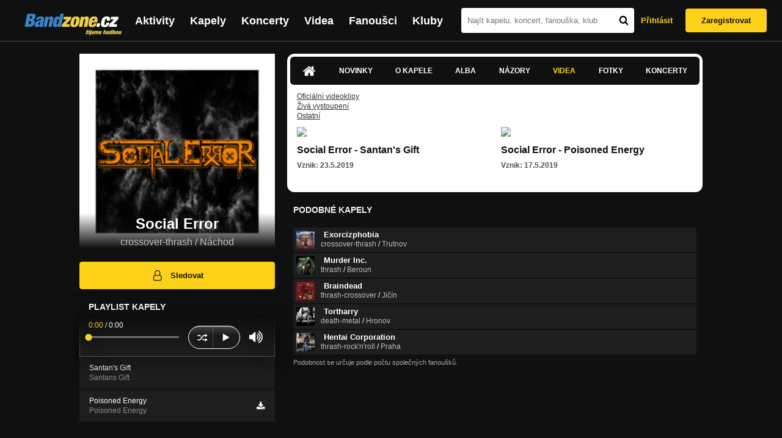

--- FILE ---
content_type: text/html; charset=UTF-8
request_url: https://bandzone.cz/socialerror?at=video
body_size: 8749
content:
<!-- @layout_new.phtml -->


<!--@page-header.phtml-->
<!-- $bodyclass:  bigAAd profileBigAd $head: <link href="/css/custom/2016/folkytonk-badge.css" rel="stylesheet" type="text/css"/>
<link href="/css/custom/2018/letofest-badge.css?ver=1.3" rel="stylesheet" type="text/css"/>
<link href="/css/custom/2019/soundreef-badge.css" rel="stylesheet" type="text/css"/>

<meta name="description" content="Profil kapely Social Error (crossover-thrash) z města Náchod, obsahující písničky k poslechu, mp3, koncerty, alba, videoklipy, texty a fotky." />

 -->
<!DOCTYPE html>
<!-- @html-head.phtml -->
<html xmlns="http://www.w3.org/1999/xhtml" xml:lang="cs" lang="cs">
<head prefix="og: http://ogp.me/ns# fb: http://ogp.me/ns/fb# bandzone: http://ogp.me/ns/fb/bandzone#">
	<meta name="viewport" content="width=device-width, initial-scale=1, maximum-scale=1">
	<meta http-equiv="Content-Type" content="text/html;charset=utf-8" />
	<script async src="https://www.googletagmanager.com/gtag/js?id=G-QFTNY52YWL"></script>
	<script>

	window.dataLayer = window.dataLayer || [];
	function gtag(){dataLayer.push(arguments);}
	gtag('js', new Date());

	gtag('config', 'G-QFTNY52YWL');
	</script>


		<!-- Facebook Pixel Code -->
		<script>

			!function(f,b,e,v,n,t,s)
			{if(f.fbq)return;n=f.fbq=function(){n.callMethod?
			n.callMethod.apply(n,arguments):n.queue.push(arguments)};
			if(!f._fbq)f._fbq=n;n.push=n;n.loaded=!0;n.version='2.0';
			n.queue=[];t=b.createElement(e);t.async=!0;
			t.src=v;s=b.getElementsByTagName(e)[0];
			s.parentNode.insertBefore(t,s)}(window,document,'script',
			'https://connect.facebook.net/en_US/fbevents.js');
			 fbq('init', '619652658954959');
			fbq('track', 'PageView');
		</script>

		<noscript>
			<img height="1" width="1"
		   src="https://www.facebook.com/tr?id=619652658954959&ev=PageView
		   &noscript=1"/>
		</noscript>
		<!-- End Facebook Pixel Code -->
		<script src='https://www.google.com/recaptcha/api.js'></script>

		
				

		<link href="/build//main.0365622b.css" rel="stylesheet" type="text/css" />

		<script>document.documentElement.className += 'js-enabled';</script>

			<script src="/js/immediate.js"></script>


		<script src="https://ajax.googleapis.com/ajax/libs/jquery/1.8.3/jquery.min.js"></script>


		
			<meta name="robots" content="all" />



<meta property="fb:app_id" content="320155288046087"/>
<meta property="og:title" content="Social Error"/>
<meta property="og:url" content="https://bandzone.cz/socialerror"/>
<meta property="og:image" content="https://bzmedia.cz/band/8e/ac/f09d/05/6b/6301/ineIwTnT24ZryRFIFeTGQfNQZlCxKljx.jpg"/>
<meta property="og:site_name" content="Bandzone.cz"/>
<meta property="og:description" content="crossover-thrash / Náchod"/>
<meta property="og:type" content="bandzone:kapela"/>

			<script>

				function refreshGemius() {

					//gemius ajax refresh
					if (typeof(pp_gemius_identifier)=='undefined') { return }

					pp_gemius_identifier = pp_gemius_identifier.replace("USED_",'');
					pp_gemius_hit(pp_gemius_identifier);
				}


				var adRefreshLastTime = new Date().getTime();
				var adRefreshHandler = function(e) {

					refreshGemius();

					if (!window.bmone2n) {
						return;
					}

					if (new Date().getTime() - adRefreshLastTime < 10000) {
						return;
					}

					adRefreshLastTime = new Date().getTime();

					var keys = $('.ad').find('[id^="bmone2n-"]').map(function() { return $(this).attr('id').split('-')[1] });
					$(keys).each(function(index, value) {
						bbReload(value)
					});
				};

				var snippetUpdatedLoadTimeout;
				$(window).bind('snippets.updated', function() {
					clearTimeout(snippetUpdatedLoadTimeout);
					snippetUpdatedLoadTimeout = setTimeout(adRefreshHandler, 100); // Pockame, az probehnou hijaxy
				});

			</script>

	<title>
			Social Error - Videa | Bandzone.cz
	</title>


	<script>
		window.ipAddress = "3.140.242.17";
		window.baseUri = "\/";
	</script>

	<script async src="https://pagead2.googlesyndication.com/pagead/js/adsbygoogle.js?client=ca-pub-4546413134477962"
     crossorigin="anonymous"></script>

	<link rel="icon" href="/frontend/img/favicon.ico" type="image/x-icon" id="favicon" data-busy="/img/favicon-loading.ico" />

	<link href="/css/custom/2016/folkytonk-badge.css" rel="stylesheet" type="text/css"/>
<link href="/css/custom/2018/letofest-badge.css?ver=1.3" rel="stylesheet" type="text/css"/>
<link href="/css/custom/2019/soundreef-badge.css" rel="stylesheet" type="text/css"/>

<meta name="description" content="Profil kapely Social Error (crossover-thrash) z města Náchod, obsahující písničky k poslechu, mp3, koncerty, alba, videoklipy, texty a fotky." />



</head>
<!-- @html-head.phtml END -->

<body class=" bigAAd profileBigAd" data-loading="#middle,#left,#full" data-page-class="band">




<!-- @flash-messages.phtml -->
<!-- @flash-messages.phtml -->
<!--@page-header.phtml END-->

<div class="site">

	<div class="site-header">

		<!-- @page-menu.phtml -->
	<header class="header">

		<div class="header__logo">
<div class="logo">
	<div class="logo__name">Bandzone.cz</div>
	<div class="logo__slogan">žijeme hudbou</div>
	<a href="/" class="logo__image"></a>
</div>
		</div>

		<nav class="header__main-menu">
<!-- @main-menu.phtml -->
<ul class="main-menu">
	<li class="main-menu__item">
		<a href="https://bandzone.cz/aktivity-promo.html" class="main-menu__link" data-ga-event-label="reklama na aktivity - proklik z userboxu" data-ga-event-action="Click" data-ga-event-category="Aktivity">
			<svg class="icon icon-lightning"><use xlink:href="/frontend/img/icons.svg#icon-lightning"></use></svg>
 Aktivity
		</a>
	</li>
	<li class="main-menu__item">
		<a href="/kapely.html" class="main-menu__link">
			Kapely
		</a>
	</li>
	<li class="main-menu__item">
		<a href="/koncerty" class="main-menu__link">
			Koncerty
		</a>
	</li>
	<li class="main-menu__item">
		<a href="/videa.html" class="main-menu__link">
			Videa
		</a>
	</li>
	<li class="main-menu__item">
		<a href="/fanousci.html" class="main-menu__link">
			Fanoušci
		</a>
	</li>
	<li class="main-menu__item">
		<a href="/kluby.html" class="main-menu__link">
			Kluby
		</a>
	</li>
		<li class="main-menu__item main-menu__item--login main-menu__item--login--top">
			<a href="/socialerror?do=login&amp;at=video" class="main-menu__link btn btn--primary login">
				Přihlásit
			</a>
		</li>
		<li class="main-menu__item main-menu__item--login">
			<a href="/registrace.html" class="main-menu__link main-menu__link--singup">
				Zaregistrovat
			</a>
		</li>
	</li>
</ul>
<!--@main-menu.phtml END -->
		</nav>

		<div class="header__search">
<div class="search">
<div id="snippet--__form-siteSearchForm" data-loading="#snippet--__form-siteSearchForm" data-scroll-to="#snippet--__form-siteSearchForm" data-scroll-align="#top"><form action="/socialerror?do=siteSearchForm-submit&amp;at=video" method="post" name="frm-siteSearchForm"><input type="submit" class="primary button hide default" name="search" value="Hledat" />		<div class="search__field">
			<input type="text" placeholder="Najít kapelu, koncert, fanouška, klub" class="text" name="query" id="frmsiteSearchForm-query" value="" />
			<button class="search__submit" type="submit">
				<svg class="icon icon-search"><use xlink:href="/frontend/img/icons.svg#icon-search"></use></svg>
			</button>
		</div>
</form>

</div></div>
		</div>

		<div class="header__resp-menu">
<div class="search-btn">
	<svg class="icon icon-search"><use xlink:href="/frontend/img/icons.svg#icon-search"></use></svg>
</div>

<div class="burger-btn">
	<div></div>
	<div></div>
	<div></div>
</div>
		</div>

		<div class="header__user-box">
<div id="snippet--userBoxNew" data-snippet-hash="c39f30692503c58ea2b5c7c6bbdb5447"><div id="userBox" class="user-box" data-user-class="guest">

	
				<div class="user-box__actions">
			<a class="btn btn--text" href="/socialerror?do=login&amp;at=video">
				Přihlásit
			</a>
			<a class="btn btn--primary" href="/registrace.html">
				Zaregistrovat
			</a>
		</div>
		
	</div>

</div>		</div>

	</header>

<div id="snippet--userMenu" data-snippet-hash="68b329da9893e34099c7d8ad5cb9c940">
</div>
<div id="snippet--permanentMessages" data-snippet-hash="d41d8cd98f00b204e9800998ecf8427e"></div>
<!-- @page-menu.phtml END -->

	</div>

	<div class="site-content container">

		<div class="site-aside">
			<!-- <div class="res-banner-gogen-thanks">
				BZ si odteď na mobilu užijete lépe díky partnerovi redesignu GoGEN.
			</div>

			<div id="gogen-banner" data-banner="300x300_BPS636.jpg" class="res-banner-gogen-first">
				<a href="https://www.gogen.cz/bandzone" target="_blank" title="GoGen">
					<img src="/frontend/img/gogen/300x300_BPS636.jpg" alt="gogen-ad" />
				</a>
			</div> -->

			
    <div class="profile" id="profileHeaderWrapper">

		<section class="profile__cover" id="profilePhoto">

			<div class="profile__name">
				<h1>
					Social Error
					<span class="profile__city">
						crossover-thrash / Náchod
					</span>
				</h1>
			</div>

<div id="snippet--profilePhoto" data-snippet-hash="8428743ed4332349cf828da8f580a362">				<figure>

					<a class="ajax" data-scroll-to="#galleryImageDetail" href="/socialerror?at=gallery&amp;ii=2691538">
						<img src="https://bzmedia.cz/band/8e/ac/f09d/05/6b/6301/ineIwTnT24ZryRFIFeTGQfNQZlCxKljx.jpg" alt="Profilový obrázek Social Error"  />
					</a>

				</figure>
</div>		</section>

		<div class="profile__actions">
					</div>

		<div class="profile__actions">
							<a class="btn btn--primary btn--block btn--no-margin" href="/?do=login">
					<span class="btn__icon">
<svg class="icon icon-user"><use xlink:href="/frontend/img/icons.svg#icon-user"></use></svg>
					</span>
					Sledovat
				</a>
			
		</div>

		<section id="player" class="band">

									
<script type='text/javascript'>
	const loadedPlaylist = [{"trackId":"748337","objectId":"3116396","title":"Santan's Gift","added":"2019-05-23 17:38:03","downloadAllowed":"0","bandId":"97284","musicAuthors":"Social Error","lyricsAuthors":"Social Error","licenseTypeId":"1","repositoryId":"3","repositoryName":"track","homeId":"873257","homePath":"78\/7f\/efad","storageId":"952168","storagePath":"65\/d8\/2f6e","fileRecordId":"2644704","fileRecordOwnerFanId":"125729","readyFlag":"0","fileVariantId":"11346496","variantName":"public","fileName":"qm2r-e1nSFAhYp89ri-OzI-JejGZEnW4.mp3","fileClass":"AudioFile","created":"2019-05-23 17:38:07","orderValue":"0","total":null,"albumIsDefault":"0","albumTitle":"Santans Gift","albumReleasedYear":"2019","albumLabel":"Social Error","dataSource":"https:\/\/bandzone.cz\/track\/play\/748337?hash=e954f8901efd6766d796b9392c00bbd3e9d70e72"},{"trackId":"748022","objectId":"3115199","title":"Poisoned Energy","added":"2019-05-18 16:55:29","downloadAllowed":"1","bandId":"97284","musicAuthors":"Social Error","lyricsAuthors":"Social Error","licenseTypeId":"1","repositoryId":"3","repositoryName":"track","homeId":"873257","homePath":"78\/7f\/efad","storageId":"952168","storagePath":"65\/d8\/2f6e","fileRecordId":"2642420","fileRecordOwnerFanId":"125729","readyFlag":"0","fileVariantId":"11338971","variantName":"public","fileName":"gsRewQTfraawb4SFpQY0YQaxUOl9TKKl.mp3","fileClass":"AudioFile","created":"2019-05-18 16:55:34","orderValue":"1","total":null,"albumIsDefault":"0","albumTitle":"Poisoned Energy","albumReleasedYear":"2019","albumLabel":"Social Error","dataSource":"https:\/\/bandzone.cz\/track\/play\/748022?hash=3c424f8b06bcafee2fb25e82fa0c17abc6981bf6"}];
	const trackRepositoryUrl = 'https://media.bandzone.cz/track';
</script>

<div id="loading"></div>

<div class="player">

	<div class="player__header">
		<div class="player__title">
			Playlist kapely
		</div>
	</div>
	<div class="player__track">
		<div class="player__track__info js__player--info">
			<div class="player__track__progress js__player--progress">
				<div style="width: 0" class="player__track__bar js__player--track-bar">
					<div class="player__track__handle js__player--handle"></div>
					<div class="player__track__duration on-start js__player--progress-time">
						<span class="player__track__progress-time js__player--timer">0:00</span> / <span class="js__player--duration">0:00</span>
					</div>
				</div>
			</div>
		</div>
		<div class="player__track__actions">
			<a href="javascript:" class="player__track__shuffle js__player--shuffle">
<svg class="icon icon-shuffle"><use xlink:href="/frontend/img/icons.svg#icon-shuffle"></use></svg>
			</a>
			<a href="javascript:" class="player__track__play js__player--play">
<svg class="icon icon-play"><use xlink:href="/frontend/img/icons.svg#icon-play"></use></svg>
			</a>
			<a href="javascript:" class="player__track__pause js__player--pause">
<svg class="icon icon-pause"><use xlink:href="/frontend/img/icons.svg#icon-pause"></use></svg>
			</a>
		</div>
		<div class="player__track__volume">
			<div class="player__track__volume-bar js__player--volume-bar">
				<div class="player__track__volume-bar-empty js__player--volume-bar-empty">
					<div class="player__track__volume-bar-full js__player--volume-bar-full" style="height: 0%">
						<div class="player__track__volume-bar-handle js__player--volume-bar-handle"></div>
					</div>
				</div>
			</div>
			<div class="player__track__volume-trigger js__player--volume-trigger">
				<span class="js__player--volume-state js__player--volume-muted is-hidden"><svg class="icon icon-volume-muted"><use xlink:href="/frontend/img/icons.svg#icon-volume-muted"></use></svg>
</span>
				<span class="js__player--volume-state js__player--volume-low is-hidden"><svg class="icon icon-volume-low"><use xlink:href="/frontend/img/icons.svg#icon-volume-low"></use></svg>
</span>
				<span class="js__player--volume-state js__player--volume-medium is-hidden"><svg class="icon icon-volume-medium"><use xlink:href="/frontend/img/icons.svg#icon-volume-medium"></use></svg>
</span>
				<span class="js__player--volume-state js__player--volume-high"><svg class="icon icon-volume-high"><use xlink:href="/frontend/img/icons.svg#icon-volume-high"></use></svg>
</span>
			</div>
		</div>
	</div>
	<div class="player__playlist js__player__playlist">
		<ul class="player__playlist__list js__player__playlist-list">
				<li class="player__playlist__item">
					<div class="player__song">
						<div class="player__song__name js__song-trigger">
							Santan&#039;s Gift
							<div class="player__song__album">Santans Gift</div>
						</div>
						<div class="player__song__actions">
						</div>
					</div>
				</li>
				<li class="player__playlist__item">
					<div class="player__song">
						<div class="player__song__name js__song-trigger">
							Poisoned Energy
							<div class="player__song__album">Poisoned Energy</div>
						</div>
						<div class="player__song__actions">
								<a href="https://bandzone.cz/track/download/748022?hash=bc4db087addfc06f9a7d9997c46e37a40013ffb3" title="Stáhnout skladbu Poisoned Energy" rel="nofollow" class="player__song__download">
<svg class="icon icon-download"><use xlink:href="/frontend/img/icons.svg#icon-download"></use></svg>
								</a>
						</div>
					</div>
				</li>
		</ul>
	</div>


</div>

		</section><!-- #player -->

				
								    </div>


		</div>

		<div class="site-main">

					
<div id="snippet--badges" data-snippet-hash="d41d8cd98f00b204e9800998ecf8427e"></div>
		<div class="site-box">
			<div id="snippet-mainTabs-tabNavigation" data-snippet-hash="91d8faf7fbce6ca8f88fb3ccdc6e4e5f">	<nav class="tabs blockHeader band-nav">

						<a class="tabs__link ajax" href="/socialerror?at=dashboard" data-loading="#__tab-mainTabs">
<svg class="icon icon-home"><use xlink:href="/frontend/img/icons.svg#icon-home"></use></svg>
						</a>

						<a class="tabs__link ajax" href="/socialerror?at=news" data-loading="#__tab-mainTabs">
								Novinky
						</a>

						<a class="tabs__link ajax" href="/socialerror?at=info" data-loading="#__tab-mainTabs">
								O kapele
						</a>

						<a class="tabs__link ajax" href="/socialerror?at=albums" data-loading="#__tab-mainTabs">
								Alba
						</a>

						<a class="tabs__link ajax" href="/socialerror?at=postList" data-loading="#__tab-mainTabs">
								Názory
						</a>

					<a  class="tabs__link ajax is-active" href="/socialerror?at=video" data-loading="#__tab-mainTabs">
							Videa
					</a>

						<a class="tabs__link ajax" href="/socialerror?at=gallery" data-loading="#__tab-mainTabs">
								Fotky
						</a>

						<a class="tabs__link ajax" href="/socialerror?at=gig" data-loading="#__tab-mainTabs">
								Koncerty
						</a>
	</nav>
</div>
<div id="snippet--mainTabs" data-snippet-hash="960e44bb4e47a592fb61a1af4a2325b8">				<div  class="content content--with-ad">
					<div id="snippet-mainTabs-tabContent" data-snippet-hash="1b90bbbcf39762de77c1339e26a7957f">	<div class="tabs__content" id="__tab-mainTabs">

		
					<div id="snippet-mainTabs-video-paging-paging" data-snippet-hash="1ae72b2c4dcfb5edab49773cd5a54591"><div class="list paged list-videos" data-scroll-to="#__tab-mainTabs">

<nav class="tabsSecond" data-loading="#__tab-mainTabs">
	<ul>
		<li class="active">
			<a style="color:#333" class="ajax" href="/socialerror?at=video">
				Oficiální videoklipy
			</a>
		</li>
		<li >
			<a style="color:#333" class="ajax" href="/socialerror?vc=2&amp;at=video">
				Živá vystoupení
			</a>
		</li>
		<li >
			<a style="color:#333" class="ajax" href="/socialerror?vc=3&amp;at=video">
				Ostatní
			</a>
		</li>
	</ul>
</nav>






		<div class="list" id="__paged-mainTabs-video-paging">

			<div class="list__item">


<article class="video" data-loading="#__tab-mainTabs">
	<div class="editable" data-loading="#__editable-bandVideo-all-66766" id="__editable-bandVideo-all-66766">
			<div class="editable-content">
	<a class="video__link ajax" href="/socialerror/video/66766-social-error-santan-s-gift.html">
		<div class="video__thumb">
			<img src="https://img.youtube.com/vi/31f54T-Owvo/mqdefault.jpg" alt="Social Error - Santan&#039;s Gift" width="256" height="144" />
				<span class="video__play-button"></span>
		</div>
		<div class="video__description">
			
			<h3 class="video__title">Social Error - Santan&#039;s Gift</h3>
			<p class="video__recorded">
				Vznik: 23.5.2019
			</p>

		</div>

	</a>

			</div>

	</div>
</article>
			</div>
			<div class="list__item">


<article class="video" data-loading="#__tab-mainTabs">
	<div class="editable" data-loading="#__editable-bandVideo-all-66720" id="__editable-bandVideo-all-66720">
			<div class="editable-content">
	<a class="video__link ajax" href="/socialerror/video/66720-social-error-poisoned-energy.html">
		<div class="video__thumb">
			<img src="https://img.youtube.com/vi/ZeIOBmf-kpg/mqdefault.jpg" alt="Social Error - Poisoned Energy" width="256" height="144" />
				<span class="video__play-button"></span>
		</div>
		<div class="video__description">
			
			<h3 class="video__title">Social Error - Poisoned Energy</h3>
			<p class="video__recorded">
				Vznik: 17.5.2019
			</p>

		</div>

	</a>

			</div>

	</div>
</article>
			</div>
		</div>

		<div data-scroll-to="#__paged-mainTabs-video-paging" data-scroll-align="top">
		</div>

</div>
</div>		
	</div>
</div>				</div>
</div>		</div>

	
						
			<div class="site-bottom container">
				
<article class="similar-band">
 <header>
  <h3 class="similar-band__title">
<div id="snippet--otherBandsFavorized" data-snippet-hash="6dab73176d2dc9060fc221c14bdd5674">    Podobné kapely
</div>  </h3>
 </header>

 <div class="content" id="otherBandsFavorizedBox" data-loading="#otherBandsFavorizedBox">
   <ul class="similar-band__list">
   <li class="similar-band__item">
    <div class="profileLink band "><a href="/exorcizphobia" title="Přejít na profil: Exorcizphobia"><img src="https://bzmedia.cz/band/ex/exorcizphobia/gallery/profile.default/05rHVgrD4aAV2frqGvftLewS_ZOYzGh9.jpg" alt="Profilový obrázek Exorcizphobia" /><div class="description cutter"><h4 class="title cutter">Exorcizphobia</h4><span class="genre cutter">crossover-thrash</span><span class="separator"> / </span><span class="city cutter">Trutnov</span></div></a><div class="clearLeft"></div></div>
       </li>
   <li class="similar-band__item">
    <div class="profileLink band "><a href="/murderinc" title="Přejít na profil: Murder Inc."><img src="https://bzmedia.cz/band/e7/ba/3a7d/0b/ab/4078/UzhQeGO_UgghW_4N2j1cFyBHGhoefy5L.jpg" alt="Profilový obrázek Murder Inc." /><div class="description cutter"><h4 class="title cutter">Murder Inc.</h4><span class="genre cutter">thrash</span><span class="separator"> / </span><span class="city cutter">Beroun</span></div></a><div class="clearLeft"></div></div>
       </li>
   <li class="similar-band__item">
    <div class="profileLink band "><a href="/braindead" title="Přejít na profil: Braindead"><img src="https://bzmedia.cz/band/a8/a1/de95/63/72/b036/58jBU49AC94lBybG3_VCw3MutkoFG40Y.jpg" alt="Profilový obrázek Braindead" /><div class="description cutter"><h4 class="title cutter">Braindead</h4><span class="genre cutter">thrash-crossover</span><span class="separator"> / </span><span class="city cutter">Jičín</span></div></a><div class="clearLeft"></div></div>
       </li>
   <li class="similar-band__item">
    <div class="profileLink band "><a href="/tortharry" title="Přejít na profil: Tortharry"><img src="https://bzmedia.cz/band/to/tortharry/gallery/profile.default/DQvk9duM2w2huIQo7-yq8SbJnPVD-nSW.jpg" alt="Profilový obrázek Tortharry" /><div class="description cutter"><h4 class="title cutter">Tortharry</h4><span class="genre cutter">death-metal</span><span class="separator"> / </span><span class="city cutter">Hronov</span></div></a><div class="clearLeft"></div></div>
       </li>
   <li class="similar-band__item">
    <div class="profileLink band "><a href="/hentaicorp" title="Přejít na profil: Hentai Corporation"><img src="https://bzmedia.cz/band/he/hentaicorp/gallery/profile.default/-eSb2pe9lpAXx0kAFjNDgFWVVwPUA2Lu.jpg" alt="Profilový obrázek Hentai Corporation" /><div class="description cutter"><h4 class="title cutter">Hentai Corporation</h4><span class="genre cutter">thrash-rock'n'roll</span><span class="separator"> / </span><span class="city cutter">Praha</span></div></a><div class="clearLeft"></div></div>
       </li>
 </ul>

  <div class="similarBands">
   <small class="typography-color-gray-400">
    Podobnost se určuje podle počtu společných fanoušků.
   </small>
  </div>
 </div>
</article>

	
			</div>

		</div>
	</div>

	<div class="site-footer">

		<!-- footer_new.phtml -->

<footer class="footer">

	<div class="container">

		<div class="footer__row">

			<section class="footer__column">

				<h3>Bandzone.cz</h3>

				<nav>
					<ul>
						<li>
							<a href="/kapely.html">Kapely</a>
						</li>
						<li>
							<a href="/gig.geo-search/default">Koncerty</a>
						</li>
						<li>
							<a href="/videa.html">Videa</a>
						</li>
						<li>
							<a href="/fanousci.html">Fanoušci</a>
						</li>
						<li>
							<a href="/kluby.html">Kluby</a>
						</li>
						<li>
							<a href="/souteze.html">Soutěže</a>
						</li>
						<li>
							<a href="https://blog.bandzone.cz/">Bandzone.cz blog</a>
						</li>
					</ul>
				</nav>

			</section>

			<section id="footerColumn2" class="footer__column add">

				<h3>Inzerce a ostatní projekty</h3>

				<nav>
					<ul>
						<li>
							<a href="/rezervace-top-promo.html">Rezervace top promo pozice na homepage</a>
						</li>
						<li>
							<a href="/inzerce.html">Inzerce</a>
						</li>
					</ul>
				</nav>

				<nav class="social-links">
					<a class="social-links__item social-links__item--facebook" title="Facebook profil Bandzone.cz" href="http://www.facebook.com/pages/Bandzonecz/179947119205" target="_blank">
<svg class="icon icon-facebook"><use xlink:href="/frontend/img/icons.svg#icon-facebook"></use></svg>
					</a>
					<a class="social-links__item social-links__item--youtube" title="Youtube kanál" href="https://www.youtube.com/user/bandzone" target="_blank">
<svg class="icon icon-youtube"><use xlink:href="/frontend/img/icons.svg#icon-youtube"></use></svg>
					</a>
					<a class="social-links__item social-links__item--twitter" title="Twitter" href="http://twitter.com/bandzone" target="_blank">
<svg class="icon icon-twitter"><use xlink:href="/frontend/img/icons.svg#icon-twitter"></use></svg>
					</a>
					<a class="social-links__item social-links__item--instagram" title="Instagram"  href="https://instagram.com/bandzone.cz/" target="_blank">
<svg class="icon icon-instagram"><use xlink:href="/frontend/img/icons.svg#icon-instagram"></use></svg>
					</a>
					<a class="social-links__item social-links__item--lastfm" title="Last.fm"  href="http://www.last.fm/group/Bandzone.cz" target="_blank">
<svg class="icon icon-last-fm"><use xlink:href="/frontend/img/icons.svg#icon-last-fm"></use></svg>
					</a>
				</nav>

			</section>

			<section class="footer__column">

				<h3>Služby pro kapely</h3>

				<nav>
					<ul>
						<li>
							<a href="/sluzby-pro-kapely/clanek/presskit.html">Presskity</a>
						</li>
						<li>
							<a href="/sluzby-pro-kapely/clanek/prodejhudbu-cz.html">Prodejhudbu.cz</a>
						</li>
						<li>
							<a href="/sluzby-pro-kapely/clanek/bandzone-doprava-mercedes-sprinter-8-1-mist.html">Doprava kapel</a>
						</li>
					</ul>
				</nav>

			</section>

			<section id="footerColumn3" class="footer__column">

				<h3>Podpora</h3>

				<nav>
					<ul>
						<li>
							<a href="/napoveda.html">
								Nápověda &amp; <abbr title="často kladené otázky">FAQ</abbr>
							</a>
						</li>
						<li>
							<a href="/kontakt.html">Kontakt</a>
						</li>
						<li>
							<a href="/podminky-pouzivani.html">Podmínky používání</a>
						</li>
						<li>
							<a href="/o-bandzone.html">O Bandzone.cz</a>
						</li>
						<li>
							<a href="/presskit-a-dtp.html">Loga a dtp.</a>
						</li>
					</ul>
				</nav>

			</section>

			<div id="footerColumn4" class="footer__column">

				<div class="footer__stats">
<dl>

	<dt>
      Registrovaných skupin
	</dt>
	<dd>
		46 824
	</dd>

	<dt>
      Registrovaných fanoušků
	</dt>
	<dd>
		226 135
	</dd>

	<dt>
      Skladeb v databázi
	</dt>
	<dd>
		337 597
	</dd>



</dl>
				</div>

			</div>

		</div>

	</div>

</footer>
<!-- //footer_new.phtml -->

	</div>

</div>

<div id="snippet--adminContainer" data-snippet-hash="f0ff89611c5273e9711cbe35463608b6">		
</div>
<!-- @page-footer.phtml -->
	<script>
<!--//--><![CDATA[//><!--
var pp_gemius_identifier = new String('.co7y6bYeKGdv658Qc0d15eALV.UcKdCxKYtFLe_AtT.p7');

function gemius_pending(i) { window[i] = window[i] || function() { var x = window[i+'_pdata'] = window[i+'_pdata'] || []; x[x.length]=arguments;};};
gemius_pending('gemius_hit'); gemius_pending('gemius_event'); gemius_pending('pp_gemius_hit'); gemius_pending('pp_gemius_event');
(function(d,t) { try { var gt=d.createElement(t),s=d.getElementsByTagName(t)[0]; gt.setAttribute('async','async'); gt.setAttribute('defer','defer');
gt.src='//gacz.hit.gemius.pl/xgemius.js'; s.parentNode.insertBefore(gt,s);} catch (e) {}})(document,'script');

var _gaq = window._gaq || [];
_gaq.push(['_setAccount', 'UA-407459-1']);

	_gaq.push(['_setCustomVar', 1, "PageClass", "band", 3]);
	_gaq.push(['_setCustomVar', 2, "UserClass", "guest", 3]);
	_gaq.push(['_setCustomVar', 3, "FanCount", "25-50", 3]);

_gaq.push(['_setDomainName', '.bandzone.cz']);
_gaq.push(['_setAllowHash', false]);
_gaq.push(['_trackPageview']);


//--><!]]>
</script>
<script src="https://ajax.googleapis.com/ajax/libs/jqueryui/1.9.0/jquery-ui.min.js"></script>
<script src="/js/widget/ui.logger.js"></script>
<script src="/js/widget/ui.inputClear.js"></script>
<script src="/js/widget/ui.item.js"></script>
<script src="/js/widget/ui.textCompleter.js"></script>
<script src="/js/widget/ui.textareaMeter.js"></script>
<script src="/js/widget/ui.textareaExpand.js"></script>
<script src="/js/widget/ui.paginator.js"></script>
<script src="/js/widget/ui.multiselect.js"></script>
<script src="/js/widget/ui.authors.js"></script>
<script src="/js/widget/ui.scroller.js"></script>
<script src="/js/widget/ui.ytplayer.js"></script>
<script src="/js/widget/jquery.ui.timepicker.js"></script>
<script src="/js/widget/jquery.ui.timepicker-cs.js"></script>
<script src="/js/widget/jquery.slides.js"></script>
<script src="/js/jquery/nivo-lightbox.js"></script>
<script src="/js/soundmanager-new/soundmanager2-nodebug-jsmin.js"></script>
<script src="/js/player/class.js"></script>
<script src="/js/player/audio.js"></script>
<script src="/js/player/init.js"></script>
<script src="/js/swfobject/swfobject-2.2.js"></script>
<script src="/js/jquery/jquery.uid.js"></script>
<script src="/js/base/flash.js"></script>
<script src="/js/jquery/jquery.json.js"></script>
<script src="/js/jquery/jquery.cookie.js"></script>
<script src="/js/jquery/jquery.ba-hashchange.js"></script>
<script src="/js/jquery/jquery.mousewheel.js"></script>
<script src="/js/jquery/jquery.blockUI.js"></script>
<script src="/js/jquery/jquery.scrollTo.js"></script>
<script src="/js/jquery/jquery.Jcrop.js"></script>
<script src="/js/jquery/jquery.disableEvent.js"></script>
<script src="/js/jquery/jquery.showpassword.js"></script>
<script src="/js/jquery/jquery.unveil.js"></script>
<script src="/js/jquery/jquery.sticky.js"></script>
<script src="/js/jquery/password.strength.js"></script>
<script src="/js/bootstrap/bootstrap-modal.js"></script>
<script src="/js/media/youtube.js"></script>
<script src="/assets/js.base-ab3201d.js"></script>
<script src="/assets/js.js2-common-197ff65.js"></script>
<script src="/assets/js.lightbox-7ba4c1a.js"></script>
<script src="/assets/js.guest-4bafbd1.js"></script>
<script src="/js/analytics/google/bandzone.js"></script>
<script src="/js/analytics/google/homepage.js"></script>
<script src="/js/analytics/google/profile.js"></script>
<script src="/js/analytics/google/gig.js"></script>


<!-- debug var ads: -->

<!--[if lt IE 8]>
<script src="/assets/js.IElt8-3fdb24e.js"></script>

<![endif]-->


<div id="fb-root"></div>
<script>
	$.getScript('//connect.facebook.net/cs_CZ/all.js', function(){
		window.fbAsyncInit = function() {
			FB.init({
				appId: "320155288046087",
				xfbml: true
			});
		};
	});
</script>

<!-- Ad-blocker detector -->
<div id="ad-block-detector" class="Adsense GoogleAd ad-468x60 reklama-box ad_font advert-square sklik-block topreklama AD-POST AdBar AdBox AdMedium"><p>&nbsp;</p></div>

</html>
<!--

0.000344	cc(editor)
0.001201	cc(fanList)
0.000490	cc(relatedBandList)
0.000570	cc(mainTabs)
0.000252	cc(apiUserToken)
0.003253	static_files_header
0.002153	cc(siteSearchForm)
0.003208	cc(userBoxNew)
0.000466	cc(userMenu)
0.005144	cc(player)
get cache: 0.000753
get bands list: 0.003262
0.004616 (+0.000204)	cc(otherBandsFavorizedByFans)
0.001164	cc(footerStats)
0.006944	cc(adminContainer)

-->
<!-- @page-footer.phtml END -->
<script src="/build//main.6215068d.js"></script>

<!-- @layout_new.phtml END -->


--- FILE ---
content_type: text/html; charset=utf-8
request_url: https://www.google.com/recaptcha/api2/aframe
body_size: -93
content:
<!DOCTYPE HTML><html><head><meta http-equiv="content-type" content="text/html; charset=UTF-8"></head><body><script nonce="BFp4QMuTL1pjDRo5Kz4qiw">/** Anti-fraud and anti-abuse applications only. See google.com/recaptcha */ try{var clients={'sodar':'https://pagead2.googlesyndication.com/pagead/sodar?'};window.addEventListener("message",function(a){try{if(a.source===window.parent){var b=JSON.parse(a.data);var c=clients[b['id']];if(c){var d=document.createElement('img');d.src=c+b['params']+'&rc='+(localStorage.getItem("rc::a")?sessionStorage.getItem("rc::b"):"");window.document.body.appendChild(d);sessionStorage.setItem("rc::e",parseInt(sessionStorage.getItem("rc::e")||0)+1);localStorage.setItem("rc::h",'1768907456459');}}}catch(b){}});window.parent.postMessage("_grecaptcha_ready", "*");}catch(b){}</script></body></html>